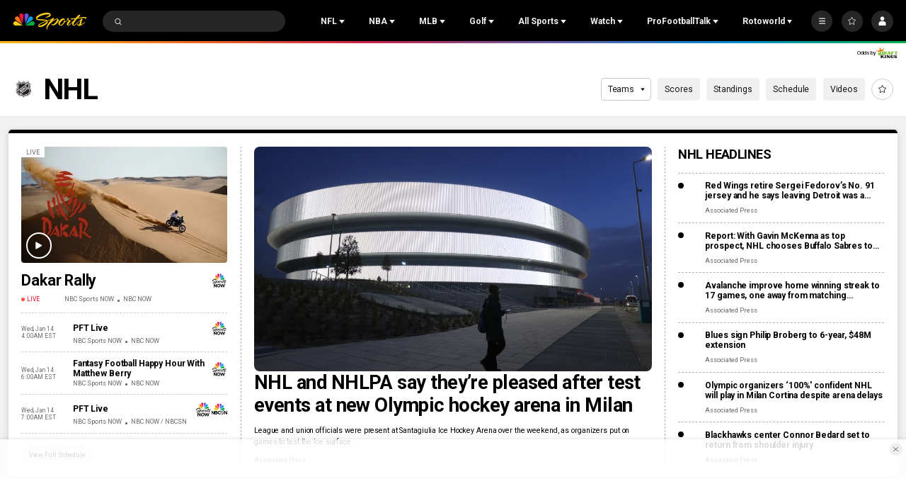

--- FILE ---
content_type: text/plain; charset=utf-8
request_url: https://widgets.media.sportradar.com/NBCUniversal/licensing
body_size: 10800
content:
U2FsdGVkX1/[base64]/wCtxqkGR6IerfYYdRwgM8GUNOE1Jzc8GR9RUlSsZ8Luh7dqf1kufPjUzzAf/9F0tqsxDX7rhvkNIrqYkmCv+2PrFU+yiJSVhDORmCCzqon7Znh63HYg0anAl9uRtU+Jw783CmtNkdt78ja9F8caGJtfj1CKMn44a4cZZVvc7EeBTLXga8oPq1nC7/Sey+NJm4j9LpgDiSB8IBhV3DF16BtlvyAna711983V61to/uCB4UcTTsSt4qRiN/2zT3C636zi4NkAPbvDE9lWu84+PSPVl+3JbgivnExSDreRjTXOJZFo6+QvBtZemsX2/AHvbApwIL+I6VpJmuSETn9M4aha8B5XnrOlT739fFvMAh6Y0JuhYCuFP9bmokVsdpcBDDkySIgIpvtUqpoCRsD+FKLUjWMaR8pzUgihyMUfY2uyz96ASUlWrlXfonMnOkqE6I8UrcKbrdBIgeo17rER6zX9fCQkDC75szpGkvpXm+L/[base64]/ZpEdKkIyZdR2qM4UXAP3Y/7twvdqIIKAcOQ8xM+18og5WLGZiYirGVHdttcgm90cvlu8HpiNsl57piFmaDk0viVksT4UmdFvMRo9b0NaEVOPRwEjyikhZOySdyw4GA2jA2vEh0d3P6HBITR2OXc3RGh2k3Ng3SNtkl1IFzej8zVS+aQyAqx+8PZzBL/0kJScbZbuYCNu65kDVBSMxanH5vwvUfhDIUO95wdLgKilGVtZuFbouZCRVDUFEbY5EHS9Ugpi3c26BqU8E9tOY5bE5FScw1YvfXYWXNjmJ8heUD2KuV9KjgYjGuWo5ytBsrjIMz0a+wgtgyiQIVG4j1/Q7TXTsVLTo27mrxF0C1SwAnH4IQqFfgdVoZDk2AmN/OUIoXq4REvcmuSn82WbPjZ0buK6gNkFoNls26nyfDmqPHHsew6DX9OXq+Sz/pLd45zVfAzNUB4S7+AlDHU5vzW0xMVhdyXHw7h5u3kdJE+dOU2/Huiag/8fsekvo8DRDggxz+jhEtbYvDn5sre5Pn3s3KOTlcX9V8zMDXitNmphB5SaYQJWgbUjZUY/7mKEtGj8GYCythm/IavEy1+e5D7/qxX06xiMTagsiL8cT/sa/Ce1Hl/ziRTwJcwLpyAZYcEIk9j52VGUa+totwPU7rrAokgRXIPBQUDfv3GIjUZhw0khY5H6R2JTLVO9WaIbHaHDBoU3skEP9PnIbNldLygXJ2+zQkTvnlEt8AO1Zi8c4uDmw++2MhELYQzjA5Luv9w9qV9VGwzHc6WehRTIOrh62nJVKtD2D/6wi0Q8P+1jaHEWeA9oMClLCeORAn9309LGT/ovZffH2wiXLSid9XQxA3Nqy1+A3AplGmB7kwdpZnptVZxFBSasaVhBHQftsv8PR8SiqkHShOaTp+kr4NXLy4pmOltRufpLkUUNPATSVSozlH5wpdR4Xpmz+GlONk3TOZWfmZcFR+us/m2+eYq4RL5p4ZPveobM3f+MKRc1K+RLw0hgf2f0fOSj3lnpqZhzI8R8qv86vvxfCZh1kIL7I4DikWAV608AqTsQ9eXnd1WL6y6YwYs0Tl7Lqxt/nmfvdKSS9s3s0I0NGLxKOy4pCjhwF3XVYyppeMQW1yeFVDaoFeACs70xeKwDjO4qejTwf2QcT0IcjDwsfxgazI2AzotkCUj7XHQqHz5aRVr9a8OdRsNHW1L6irYU6rwmpTwzA/2AOULj1ChIE7LqzVNxgjoSLCX/v5iMVI6tIatIrUSvCQkWNqNpcBGNz8wEFAaOHInXK9hGedB81gJbE4DpWXEys66d5EpaM2aepgXoxtCYkBdYpmkY1hz8EKpMhKq1TthJWURhqx1j4mbPLKd9jfOLdaidH8uvda1AAACRF4oCPeSSspwc7jnmJf60ryGQimY4HymB+VRiVN+kMFVdt/dyprZGzf0iiLdYNf8KWVJzk0h5sLZ7hucbgOR9QCGlTbWRuSKItebt0mc3F9Pk8vbfoEpnG7MDv+WMtWEcp62lsilWCd+uM9KfzFFQquuzO4Wrbq3++PMxc9zVZcDp9avIcDB49MEGudpixgtxQpxclEooqnLVL/4GXW2zdE4SSDo6CSnHM6Ct+6Lovjy1qTE06bYIvhDFllSmPnrcdRn0JsLhmLZkpUPW74r5IHZg6DA4DcnI39iAdiiJB8yiZdT5/opBrWNG+jVKg7OuEIclPEdaheBHMBw8YJFisD4P/ghpOS1yq2bCiLX6WIzhJ3f8BYXNg9PDSRf2QseE7tZrQ0gsPVh4EQ2JDuUXm87drLKitG41unAg6L/qNpKaXginbpK62+ZiIN+d6GLI+eost60vSWD/+4bLUz0e0Gqsi7Qz/OkwwF4/2FneD+5k4OFhE1xMRNQWtPTKLt4tkmpkHRN2EF/4UQPclf3bEhw0Soy+j4SSyX9VTUA/tnMHvB1qJSdqUK3wA86bHFIQQHKz2ac28k/Yzl5MkDfd0VscEFDtkgAztH51f+BjyYHr4LK3DYacWV1MVwCyOR6pMw0DZrZuoQUDmBJLn9x5aiNUACipZCnX8hWEf5zX6PjVBkRdJuwSjy/mPMYzv920GWjxRfNwm43nTkZpeU8CaMx4gttuyRF3SbSVozvvSZztmtcD+4YY2p7UEad8/YXzxrJzD4NpdFJTHPkHT9QWhtBP5m97MtjPpgrbToq40LcBFuRsKVMjmZl4LIMgrcJfe3h+KhKqVtSM2EOQEnkrzmaJ2Qtj8rVEgD7xpt2EMXz32SZ7YpIct4pxuDOH7ZyT/nn8Zr172EJmFDrNbdY/4eBxNWF8EJIOQxqux06Ij6N/Un3snuzGrrzqP1dQvrSfeHHGEnrzB30MBDvd+3EJRBqj2+QrtU1vhoKnuX/U9gIpWPDh5/Z5pOGgvCbGfKtfFTdk/Xd03rLGLH1zv9SCvGLtS4kFiCVSNfur/CuyYZ5Cmnr8drE6W5HUXF7WL0LNhsMDEBo/[base64]/qN5pbQH4usazsf6xJ7rcygi5gXG/LkY0QdaN0v067aJC6dixiVbiXhwtnyAFFRhXde4jnMradJirhH2f7PAUad6CXpLQdAadIvgjxasbhf/cXlyIvMCrrRmHBRdwlyOY8Fbe4e7Nx14F6ETx9lqhW/tZN/UgKkr8edzSemp0eUDREYPVd/LUGmod7NA1WByvQ2i8j0K21JC/rO2+Ux3XD+vpaRKbbFFwtPRwtUXuRPkgBiXv9J4moAaOATkBTLmO3c3XO9tcLcR5XwQZUOsCwu9+K0sEG2TaaPzfKa5gE8/wuljjpLWW8Edb2hNmmEWGnMYIZ4pSCvTD8OAToIS4MaoMseZIQVIWDznkWQKZ8pdkEdI1rU618O0jH+fdDIsdn0zJeDCb1J1mNc8yM5Iujv33Ph1mOwhM4PUOUTUyhCABabUa2lutlZ6oJ4F0z08IMiICx/OQpOp8s026ObyYHQeXZz72JaHM5+Vs7qqtoaT1ahUgGooxONr6ZHHRMybdRbZtVmuVqtjbQ2PSk2DdEPVohuAGkvry+PvdJKMU4u3Ggeeiwn9p8IUdAA73r4LtlUYj4+Z85PgKbROJCNIQHv1zxW7OKFbA1iDvhhLaf6A/Q+ekQ96t4fIT71BM6fOOfWeln7El4lxddThYn+lqUu48kG9wxWW9wWDDKGM1cR406fSK1d+tfTcaRLjSTT6PIyhbAWEB0tft7El2kwwBtSGiuxPpAY/Pbj3f5RlPNMJWqFDiUrjaB7ITRT/XA/MSUpqArDZokNbFYWTXk0jPrtDtlMxM/fdlDtGi3DVJaYnSARIqMQica2drPiHpV5p+e9tnVmYogjXeZZvTCnW9fTdferw7igokSGX2pnvYsbNBD9j3duCzhvde1o4IT0lUtmm5VFDOSA0raVxGBU4sAKLprek4uZdCCNaEzP+5bH6Tq+A1/ZNhVa75113WY25LqJ89pnma7YNIt5X/rr59o5g+dpj+WBA99nNRPaz03hmTcn7ihIB/dHtJ+nUnPzy5dBWH3VB6rLatRq17u8W71rpXtEpfUnAht4NjwxRkliDJ0r5mjZoNZ/bI9aQrfPZmvRAU+AMIpkFATSuoFdZhTQiom1QJRBmSKXBPIv4MPqTaB2jZE/j5bd+6wcZ2Wzia6OW7uHECkzHQQ1SzrPMab2uTPu9HQgYp8mZiyjF8m1nz2Xbuokc92Q1aTrl0HVHK4DiCMT171OnLkJsrmWe0wD97y+ILK5Kx3ibsPc7/XqpIz52H1i4n/+IRcpY0Wa6ZsVNNeYxfvH3r20FXO01gX8/YiCStsdGEtkTW78VJlKO+hKfVzDE8LrOKZ3rJuZ2MOMYj9lc9grTplglgJn3PyAwIQheiC73egZ65/oqBZ8OsMmi6cUeDcToyrcbyjUOvQHM69H/w+V6bTK8G1H5fB29raATQC1HmwazBP/nBxZI7K/pamKVgy14mt5ZbVgI3Tcm2dARfeO4SjzvJFmrzq2F1CiRUY6w8WfE8h20U8ljc3BfENJr81zNpDBJmUvJ8pQLNgxetAwg7IdE57IhTEEpCK30RoGTLXj7Jq8Yy08Geniq8foodRv4QSaMirHyLFgIaO2hpeGR9/XXVVZIPntebnCbMg1To92AcP+I0Y/cufEWN8pPBWKsEGlZClVt9ZMAgFsT5fUTdg6BkW5OfsCkUvKdYMoIYGNChhtZdLF/aBMIoTUA8l0cgtTEqJwrws6I6xWRL8tyQeVFddE9najiQvCuIl2VzZBuTAyndMq7jHk4GbFn8kBOB5wjiGuJinVS3LBCIFO7dW5vwjC6+NHHQnaXaCTrJ7P31lUigxkeuhdDXe4Na9YkAlPDywSHVbIgEvSrBSDhxuWa3DbPAPKPBMSIvq1uduM/uk3OuC4xhKIJMBsGUkv83sGsJBRico1uN8rZ0GE23vco9BRGyzAppNe8Rm9HC12KG29a3bVRqrWM1b0jUzceq3bj1JeCe3zmRtI2s0B6SrdlUH3N70WKYPvyL4+eH31p8UiZlgowl8iYslx2xZG5gsocpaWM2zGpQ6wDNJHH3CUrSD6DuyR4fgymSC18kjCBvfANc8/AjnGVBXvJYMFytwIUDf39Jno+6lirqAfOFhZML7QFwgVa0rLyQg6AjKybkAvhTK5E0HVOqquzimFFco6pj4Prg53qC/83oKi1AC9S1CP27NEAM6R5GJwGPQH140Y4m5ySSjFHQ176hw8tt/bpbZ2deoTpBUmSqopSh99faGl3A+sY4W5slnKMy1zutNx1k+yhDtZGFwNpC04wp+fg/pGTHUbHyT2e9LeVCnSIofdIAyyd+A/OW9xdAnpfCnyjXn5oK33jaLszhQkq9XrjWqgLuLQtNXhxpdroJJpBgKKEbB4jcmvN50PC/Toi7Rzxcoc+jxPzUCP64LMF2JRp2yRLZ8flS8ngymgIU4z+/tuclx0Rc8UJ7USNm0AH+LJu0o1t6wMEun+DNFvcx6A0D6X05X5R8x9biVH+8lBZQ6L/CmjkdmT6bzJMYjaE2yXUP+i6W1m/n2Y8ESVip540Q1ATZKGrLo1XuYXoe8LQfKntscqNRfwSYTKospmYuXGOk54lnWTT3oYbQi18w678rEehkvrAF+dceRhlO69c//Lgy9c/3zCJkVy11QatS6r2DcT7hqR/+83f3UTvOobg4jiZh2g68QOizaA6yPu6GNiSHaZp7hF+G0C2VWrAEBAZWLoK7b5I+zmnwcvgBjsF4uo4QDqVdLAFWrvITgSA2t/vxOVBCxhGiVEXDRiz2h2WWrt4apzzdeBF7pUpiFYhUOmvys+3m2Dhr1wCdu/h8++jGz+HYT7WARIBr8EkrLF2VUf6Gjo/0RQWc7L3HBK9W9aufqaWO8wpnaUUeMjAyEue21gBntGj98ALUrhEd8m+gOBBHw/XDvOlymJKWaLEUBCuARBHPY0e0t8aBOKyNcIX83PjKVXSzYSYRpvSfLYX8eht00avWuwxtWUuOozmvVPp/hbMS9yHDGtdSVY0cSWkiO+5/V029pPYc7+U+wyB1Ae1ViPIfuz5cl9l79rPHK19o+uD3ARmvWrqlqOB5Ejc+B2elyXQMpuCSlo3mT3LvzXCu/naTSfuQsL+baJzTtYUZOrZJHwGxmUGVgt7FlJYM82bA9GBqsCrIPMgs5EKVBmcMflQNPmtwzlV4BXwbJSDEzTkVR61vix8mYL//o4oSi7MwrJ/wnieNY7jB33y1baYtW28wcCi8jnRqvfLEPNeGlMPuYN/2BgiS6RTEmhDCC0slUBIqoGYJ9GL+7lFHiUsrnJxgbCdmrEkxDV/PZCeQJOhlE3W2sn4YfCkFxgAOqh0X0trRkvult/35bgQ0hchAHIV55HVMk/QGRWYeUp8Sbu9cHWdn4c5xXb2baVEmSAKCWFm+xeJR5JY0omAdHLJZ5QFydKo2TV62F2ZZCb4yAPVoAzeu3W6F3AjxtMO3FaWamqB9ajUSBg6hBSRRA6Ef4dzKY0zlyOD8/GrKM9fb+G0he5654vjQxxcH6qm60CCztysEtQB1zgREdGSLdsIBc0aioqLgIskjPNUQTG2pgRAu1v7QtyaMFespfJbXEDkoSjImW74zNSnXDPzDrBIW3zyyjdkZmSj//FrbEzZgu4twxZsYG84pEsC5OxvC2s3CBcgLK3Hnow1+Zj9hHg2cYTMGizWqdYkx770DmOksT4xwSgjc/YqXC/00go1qwx+JFiNuXYuXb6GRarZUUPp5y25OpYLo9Xnw2Tb7SDhgzga1jYXEyVTfEEb2tfwpb2Yf5X/z1FhwfBOCtjKlzUGLMfDM1Ramx66CrwhPRfajk1Aohz4RYSMDXv/TBdazyjTaMpafXIcS5g3wpDdoUJkGsTsTww25DHTXNmk4lB4CmQ7dpKTDv1TOQvpK3GZjU4RUF2vKpn7Zh/5u82fBlT6LTOv9ziTfpLXfNG0UR5FMfzZrTwEo4aCGjszmyQ4pDn1QmDsv0L1XYtYJHHvcyusZ1i7+M6aOGqw5wRPO+LMShne91IsAdeBV9BVAjOZWqKd+3UMfTfj3qfdaS4micXmsq5B51G2s8Hnh/wYqJsLmr7c8zsnjtDPJC4eU8WwfxjI1eh0JfUMp+X0u/1Bmv6mh0/AhxxDrtn4nMJC1bhhRW+mFVPWPDk14TChNFHANFgLHwxQkBOv4f7pszDAYBALkCHYa4icfeQQfLU5ISVkmb76dOr+21sQEA/dZr0k47m9PVjukB4KTl1Wdnj2fUinMTEyIpw6vu0Nl5g/qDTitshZ7vSAWfxkjvuMhnTL8mJ62d+KQZ6M1W7eAS+ZNOrNSGtNtl2XnLfjr+tT4hVXMD9gXjFT4DwRHP5Mn5xEmBTvBohFvW17drrzUHRgT/fWnsBwjanWZgd6NH6+fpXTHWLTOCDuJIwQnp5JF88X3enBV2Pf+uQe0BRsM/LCcyyy7QUI+lr3cEiS44YGyRPy5VW1Bs4r7YVrDUWEL+FLNAwiEhsS3AD9Zl5+2Eb2vMZss/zdDP+qnO1sme/pF/52omYDtGyyIKWsaykr3YduX1YndEmrW48SC7B3MPrAuNLbEKiXdOPE1NZV1JPd8aJXD5Y1/3ko0geE1YIo5vJUhkTMyGoH6JR7i2+R5rRrNG+UR6Q2i8Pp1oJAYkswGMPvQZCpAEHdeX+twgewDi72SlD6lGhhPw/TE+Ol5mGp6UiYNOQ4wFmpaOIDWJ7RZi5Mw4KR7jn51ZUodJv14Z9WSEJeopqzGDH/cpkgBZt75U/QYl6+0DAJEttNzP6fMcRP0fvCsicff2insCKETC2N72TMCd7tM07Mcnh17W3CG8QMHZAU6DNCXvcgPsSSvd3iimaY9u/5dbdIdet4PKwuTJ+/J8CEqSJRw+G/2RCPORoXjbxU9qv5NLqQwAhkfhl7aDboFw9hdZTNScVg0sl62fQhnRwjwtB9pysiZSwRdXkA4O3teRZmp5cZLy54/FukUHoFQNHfp1JAu+jZ7WmOckoXWiAungJ+SdyffacfCdFZkelyLQNpNysDkejNSSqlnCW/Eue1xkXaUoHI5OUnWWlG9TweeJyeu06i47bK8K1tpriw5PB9msY4uy0raWEOTmEv39gZo1qIIsRMBqTZq5TaskCa3jgeIraRwDMzu7xj/il6aRrvsHUT3qXcAxMbLoT9l0KdkJhhETel29RvSWuxcFwmzcpOZwKqqgKKBvxM9asFyJDnvAbsuHYpXqIEHd8urWX9CQqaLhFE5Zi88EMOZAHm4i00GPzz/8V4t8e1j8hyuvNRm8n+2ednqWWcIgQbqvf/ueyKwAaE4zjM7mo04L4bJOV1XN5/ygq/9oDEufZFxhhiCkA6AS6ZZ8ZNclpD5EJRI6b3XTnCNfrHEJX0+UFE/J/AWB7/PHD4nzgcEZnwtok42mHfWliNZ/4JyAhBZXFEI1HCKU9nJNRCNlcBgy//Yc4zUxBNsodFecVQPDeKyUzjL2/U2sD+oxog91BYKqw12jcx84VqhTkU7pq2GThZ9ivehLJzfATkRlvL7VeslfzVIEP2H8YPjuo8SpuGj0bJutSlyBTJZVpSRJaybYdZ5pxDkPO7+vDzaeu7/HnNRs1gKGas03/bk0n5aoC5eyb6H7mQ6gIlswm1IDqTWeW3t0N4NFGtNqMesEG9ZGjs9M/f6I/Lw7XLgE/ddfZVlFTwitugpHyUZDsPmzqBA2tT0mKdtvMfU7eW3CgRCaOM3CY7X91Qp5sEbcvpJ7qMBIXShRv9n6wqQ/rMMkTgQOeaA7WCU+sjBYAaPnOSJ4x729euKkzl6j5vG8rKqKVT+ii4QuObJw5to/c+2xT4zeIvJoY2+WhedBH9j/7jZlxc22TZDaZACDZnYsXctZY5Y/g182/M7q4luCIxCKKADfqX6IaWjjxZgmQHXREWLGPhkh5rG9/05SqnMGLHX2+iQeB3CIbTq9ceOLoWjRBw/1bgJbfllKdtQ3Wt+QoPLN6SbHJD5Zq8xP4clGbO+HWaiXGx7T0XOL0viAuUlTiRtnuuaw5OgFP6aaf6Rxsg+uuaD1q6YCDotN8PxusuuNb0XG6vmbIZIHa/DEcB++aZjPURtjII2euFyCdKu7dg6xSNlBW2ARs2UswgkcoJbatuYJoWirLc/CigfC9C9QZyqocS4iTpJ8s0m5eDS4EwE83oGEqmvebQkUeh2hIl4v99vJtGr9tyq392GXWLd+hvbpRKFu230+W4BThO+u8JPvCcU/SlqchSxOmopF2gS2tJk3U3xUAfHqrZ/8hfDhLfC1JnvvtCeEbXSVleIDLLPXBUrUNDFZXc8Tps9aW6WAe1xgrIp+mIjDDP3ZROpxfNeC7IRmUUUP2E6UTTyRFqncUaQ6VtZubf9loNrxgz2ZH2C9PpFrsxVDbJgj56DjfpgrHDpsYTUVBV5PoQgHIi+TDn+DUSiGLVSYdqNQ+Hci3nUbZLAtoD/CWYD0UYSmDCus0N4Dmbm8uNJsaUBgXmck9XCmSqNcEAlWo6tOmPW/ll61aUZkB4J2dBq6EGACPG1TSdLZsHINCo1cays9xc9NwzcQE4dJ0Lljbtwg1BNBk86oJ2QqjtcXczIReFkJqSNXBFL184yjmslFYp2kJsBhkh98pj1PjShqrhZYcUF54q1hzRR16rKljGG4skzj13cVZs5JaW02LrXLb9Vvilaa8XE9QvXkJvKZB/[base64]/VfQET1UbJ8GPNw+ONgRrQXQWpXn7Wa5Xj5Mekrm372YXKSh7qA+ZIle9Ro4rgesXL3IGKUMVlIYJRMQ80tXuxzqJ1tMTqrnIQAC3+ybc1WBchCycV6ttniOCB1WMmdf3Mjk2jOdxX8rreJE/ITihJ/5PV93H8X7NAcK2gKomWluVXp2YBRsSaCIrjSVr2WcmsZTrJgJEIwxLoX4IIhrejEUWYjBNT9CXRngqiEPjrbt9j8uc8FYI2kg4a4oBUrRKvp8KxILb220qNy5Kyajwv+v3YL+Xn5EGpXZNWKA+Xjmd93jURGdMrR/5pWA3k87S9aeg40CfT0lxQvwCAaiVDRrvh5z7RTBT8y5OK7pym2uimkQW/mLomWn+j3j8FX9CnKiyOmQysRjYLFCu09hAKaXsAGOXrwwFyjSzzjqCR3xQVz7qfda9ZOFYgzhAJWYqtt2MAjN5PKVejvj9outsWxBzqgH9K+l9LkhToTwdcSp/2C3rN3xGHEPvB9pi/81buyVH8XDv2nCsq9qUl5IeRIypJtKLX4xdGORGUPaTbS91b1KGpe2J0lqzNW1LI8uO5jJm2K6tm+f5kScYd3bBdN00xMstc0oWRCd3Gg1tpAR33kgStf2YRNpEYjeE3/DlMPAvCNex9xBmETg4UtYn/7+9uXLG1L259Rbe9wagWy/gUFaUEfeXFXXjSvxeG5ZGlgy6oSIyY7yuK9rBSbXkUM6JvpNuqJZ4kgUqqarDSWJ0CEPqRmRNEBLf060/Dd/rXx0vlZOMgrP7sJQFPHp7vfoP2ALeURrV7s1yCZh8spHCHPvVInQOfoUoLsuOh0ZW1TpM1SaxETzONzH3VXBU7tAhyIAXLAVVNMO8yEEpXCp/XhzKkYkShf25C/4C/zzUvC99I7qnPRIR6sX0Ee6oGDyO1EUh46PkyzagPs89jWJNGjcMEFvKyfNHs5ISvHXHaTe/2xq9NB+R7Ntihw1eI0mV4MkFuMdw8jw0ZJFufk3sfg0tHujLhzTCdL0XPemhD+eMW/z/vLj7krNRw6Qv23Pe/EPmOBI7cFFBp7BzFVlsfLUuu2/BpWGwvGWcTFielsDLnsrDeyDfjMwxAbncCNAHMOrX2V1YQhSWSj0GICTJaja/oJ/P/0aEIT1kxdr5fwGAErqHo2XL5+aYqymETkwHfWfCK+I0YazMQupRp9zv/p89ELt1rAvE1lvr3C6xDm6j7Cy+5MO+L0XlhsUnAsUM2K5vZZTWQARbCsic16GIxtr9nrgzmcIzxl5eszz2poxqFxvNKWnkXL4alv1st4QsQPlEezb0VVsU++ShebOBFwmrgbDF6fwpVWBw1JnX7aAuX/WTqfEfCMIrcODmODmSR8Cc171P3/E7x4jmls8jdypR3W7bDBr2EZTAccNc+0O9ejxdUxzk3ROOKW4rT9bPJEeUFGFV/DZNWRmfH30KNzI7JROMvOUQtKoPbSyydAL3FuPvknZk2k+QPXzJEpuw/Zq2m6VMqrLYijNa4wxmLiG3fuqx93ANRMy5imHHtOLu+5Gh0thCBd+NqfsVjpzwJYyLCCpWX16V0Kjq5bnNyJQ+aJnJm8ryHVOobtdW+4MbnXrfgsN/d1Qu89POzjSipqVTrc814v4+jR6NI4vw2OZiP7kePX7mPaNtCbUCESwdqunmNU2hnNL0mvmLnZKxJBAnSyyBwJ2iAkSkWBb6HS+oaUIyfQ/LF7BznO6DIvkukAt7aMhQTUXtIr2moLSocRdjiRyEs6bRwfFqlqDmiEoB9+++56mk2dqftw8h3c4m50NEpRnDEFuj+QAhu7JT3rYS8RLbWzUWGjD34D9yjkyuatZweHiov+SDoFM6qMcEpBTxVrSO0/oVrrSM4s6rVPw2H036hFF40XgxZ49OZjYkVYK6HH9RyXiNXJ88wVymQVdbOs7ruKTuE8EkvwQsLyqdZTDXQRraxk4op+jAszq0k6Mzeh13Z+rV5tgB8l5YKdEAL70KryagcbgdyJ3iTWkUicP/QEAj/4u2Zezga/[base64]/Ph7gRxi/Txc+Ra3+GtXd2/ZJcmKVsfxReXkFwD/vu3xn6v7Dph9wTDfWJQcZEyJb/08DSd7m/RzDUCNHaqsuhYgk7fWRWcA6Ngwg4a5x8153hSZgdwyyDAkRfvXdo0tH/fn7KQ8ERv9ojGsfBq0fhjmVXolZxZnWy/FlLnzfqw9UANBd2BvUmVLMuKBnUYpb6IM4XZ+LWgbg4kpMUCqEUansWBCGpyvKfvt/qXd4BKTvlN/VXv0qm5JIh0uqzJDa6tXLAqtHHkdWVVelrEUxAtfyb2tep/yjcyT7tjCDtfAlZy7zS18ElWgPpoHf0zVAKnJ5GfUPynN6yH0gryaefB56UGv1p6SxoO/Aop50/BXcxvhfV+dbbpNZqcVh5k8IzIp/ZINA1E57y0L7W6gDp/ukK15kzGfbc3BJ5OKTPFmw2Q6kORWgew9ZjXb28mgfyi+RKVrpL1gV+fubJxnDZm0IuimDV508DOhCk733wzjryHRUqt35u5iLf1UyRU4lG2A85OOVe2RW+WEQEH3byrv5vda2ledV0mxi8IqgHaJ2aiHNKjaFPrbWutlZuUfIkp34ZejiS/07KekKu7h6uWnf8TZcD8FeF4wrAbMMUWTqG/Q64PTuiEInrAzkLCDaOU++Y5ShJ5TzASpN0ua1+qu/[base64]/PEIJh+lEBuOa0MP2ffUviU1A7AGAsSLJgpnlzBnTJbToBOeewNU5EvDgs6lY8ZH0K0QmSjvgU/hDoMQnAO/yIKcNNWQGv+2iRtBoiCoU2gEXZj0TJvqCbOfOgR/q49cDzdvxFGcJ2ziRrCmrX7TwkQHrTuadreJaQvO4hLJAiDOdzt/i4J3UP1jb4dtfafLzcoOu7W2wuLx3CM0PFMPB9dYkt4U2p8O/a6z9TCrB2DBUl6Om66KPloVXNSCvVFVmIQNSBwiotSgSxNZ1oRs9S8L2mjPzuxiddkupkzVrF/hXTsDmLvr8pvBDbTpC5ssewazuJQdo3d+3J3uawZeMPGKOmkI1ESxK2QRW8OBzEcoMsOOOnKxdcwNhPyH+6ZG6mMqAUBciGzIRIiWenCQtqsnyWoFa6q1FSYJJIvFunL03wfOtN/f+9yTzFQurUGfreLGfXxOSlKrcVTnfC20J5u9G7ki1kf/WJ337vmU0J1ZxtD+VSqqmFR5Za3YFbtqs73ZdK+8j0yVSfLxSNCwa7RL5j/7not/[base64]/AeNRFy1/vpxP2HPBmuaoKktzVF1XcrapoL+OCh52mjvmFZVYAg5UStu5EaAEqZL3ozuZQYeYMnKIbZscgRjXkVHU5TBGuMEsoiuirCsCkNi21VV9fxFjwZWG8d2Mw96VmX3pMhtB92diE64=